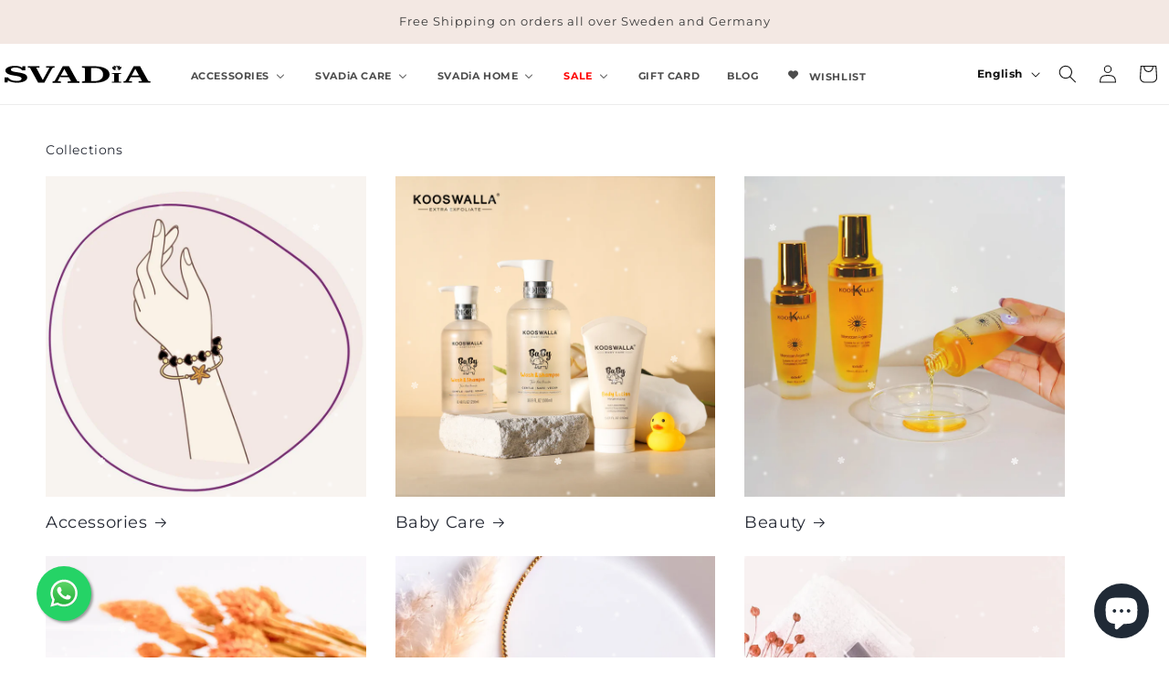

--- FILE ---
content_type: image/svg+xml
request_url: https://svadia.se/cdn/shop/files/SVADiA_Primary_Black_Logo.svg?v=1766667378&width=50
body_size: 4349
content:
<svg width="523" height="64" viewBox="0 0 523 64" fill="none" xmlns="http://www.w3.org/2000/svg">
<path d="M43.14 56.97C46.82 56.97 49.96 56.66 52.58 56.06C55.2 55.46 57.23 54.53 58.68 53.3C60.13 52.07 60.86 50.51 60.86 48.65C60.86 46.95 60.16 45.54 58.76 44.41C57.35 43.29 55.44 42.32 53.02 41.52C50.6 40.72 47.74 40.04 44.45 39.46C41.16 38.89 37.63 38.27 33.85 37.61C30.08 37.01 26.34 36.28 22.66 35.43C18.98 34.58 15.67 33.47 12.71 32.09C9.76 30.72 7.41 29.02 5.67 26.99C3.92 24.96 3.05 22.46 3.05 19.49C3.05 16.03 4.57 13.08 7.62 10.63C10.67 8.18 14.72 6.3 19.74 4.98C24.78 3.66 30.3 3 36.3 3C41.24 3 45.72 3.38 49.74 4.15C53.76 4.92 57.31 6.24 60.41 8.1C63.51 9.97 66.17 12.57 68.4 15.92L61.58 15.75L64.33 3.81H74.36V19.3H62.74C61.38 17.1 59.52 15.25 57.15 13.74C54.77 12.23 52.04 11.08 48.95 10.28C45.85 9.48 42.5 9.09 38.93 9.09C35.44 9.09 32.48 9.41 30.07 10.04C27.66 10.67 25.81 11.54 24.55 12.63C23.29 13.73 22.66 15.07 22.66 16.67C22.66 18.21 23.33 19.49 24.69 20.5C26.05 21.51 27.93 22.38 30.36 23.09C32.78 23.8 35.54 24.41 38.63 24.9C41.73 25.39 45.02 25.91 48.5 26.47C52.66 27.07 56.68 27.82 60.56 28.7C64.43 29.58 67.92 30.68 71.02 31.99C74.12 33.31 76.56 35 78.36 37.05C80.15 39.11 81.05 41.65 81.05 44.67C81.05 48.46 79.53 51.74 76.48 54.51C73.43 57.28 69.17 59.41 63.69 60.89C58.22 62.37 51.9 63.12 44.73 63.12C39.12 63.12 33.76 62.63 28.69 61.64C23.61 60.65 19.08 59.03 15.11 56.78C11.14 54.53 7.99 51.51 5.67 47.72L13.37 48.3L10.62 62.3H0V43.97H12.2C13.84 46.6 16.22 48.92 19.32 50.89C22.42 52.87 26.03 54.38 30.14 55.42C34.26 56.45 38.59 56.97 43.14 56.97Z" fill="black"></path>
<path d="M139.79 58.8604L135.92 55.2704L160.23 10.4704C160.23 10.1404 159.75 9.86035 158.78 9.63035C157.81 9.41035 156.62 9.24035 155.19 9.13035C153.76 9.02035 152.36 8.96035 150.98 8.96035H149.05V3.86035H179.16V8.96035H178.47C176.26 8.96035 174.53 9.18035 173.29 9.63035C172.05 10.0804 171.01 11.0504 170.18 12.5504L142.41 63.2104H120.17L91.5795 11.3004C91.0295 10.2404 90.1095 9.59035 88.8195 9.34035C87.5295 9.09035 85.8295 8.96035 83.7095 8.96035H83.0195V3.86035H125.01V8.96035H122.8C121.42 8.96035 119.99 8.99035 118.52 9.04035C117.05 9.10035 115.8 9.18035 114.79 9.29035C113.78 9.40035 113.27 9.57035 113.27 9.79035L139.79 58.8604Z" fill="black"></path>
<path d="M211.02 8.70961L214.89 12.3896L190.3 57.1096C190.3 57.3896 190.78 57.6496 191.75 57.8996C192.72 58.1496 193.94 58.3296 195.41 58.4396C196.88 58.5496 198.36 58.6096 199.83 58.6096H201.76V63.7096H171.65V58.6096H172.34C174.46 58.6096 176.14 58.3896 177.38 57.9396C178.62 57.4896 179.66 56.5196 180.49 55.0096L208.39 4.34961H230.63L259.5 56.2596C260.14 57.2596 261.11 57.8996 262.4 58.1796C263.69 58.4596 265.35 58.5996 267.37 58.5996H268.06V63.6996H225.79V58.5996H228C229.47 58.5996 230.97 58.5696 232.49 58.5196C234.01 58.4696 235.28 58.3696 236.29 58.2296C237.3 58.0896 237.81 57.9396 237.81 57.7696L211.02 8.70961ZM200.74 37.7996H239.97L240.11 43.6496H200.19L200.74 37.7996Z" fill="black"></path>
<path d="M276.66 9.44961V4.34961H322.38C330.3 4.34961 337.51 5.01961 344 6.35961C350.49 7.69961 356.13 9.62961 360.92 12.1696C365.71 14.7096 369.39 17.7996 371.97 21.4496C374.55 25.0996 375.84 29.2396 375.84 33.8596C375.84 38.4896 374.55 42.6196 371.97 46.2696C369.39 49.9196 365.71 53.0596 360.92 55.6696C356.13 58.2896 350.49 60.2796 344 61.6496C337.51 63.0196 330.3 63.6996 322.38 63.6996H276.66V58.5996H278.18C280.94 58.5996 283.2 58.3996 284.95 58.0096C286.7 57.6196 287.57 56.8096 287.57 55.5896V12.4596C287.57 11.3496 286.69 10.5696 284.95 10.1196C283.2 9.66961 280.94 9.44961 278.18 9.44961H276.66ZM321.83 10.4496H309.54V57.5896H321.83C326.43 57.5896 330.62 57.0596 334.4 55.9996C338.18 54.9396 341.42 53.3996 344.14 51.3596C346.85 49.3296 348.95 46.8296 350.43 43.8796C351.9 40.9296 352.64 37.5796 352.64 33.8496C352.64 30.1196 351.9 26.7896 350.43 23.8596C348.96 20.9296 346.86 18.4796 344.14 16.4996C341.42 14.5196 338.18 13.0196 334.4 11.9896C330.62 10.9696 326.43 10.4496 321.83 10.4496Z" fill="black"></path>
<path d="M392.39 58.2603V33.2703C392.39 32.5603 391.71 32.0903 390.35 31.8603C388.99 31.6303 387.27 31.5203 385.19 31.5203H384.15V28.5703H417.19V31.5203H416.15C414.07 31.5203 412.35 31.6303 410.99 31.8603C409.63 32.0903 408.95 32.5603 408.95 33.2703V58.2503C408.95 58.9603 409.63 59.4303 410.99 59.6603C412.35 59.8903 414.07 60.0003 416.15 60.0003H417.19V62.9503H384.15V60.0003H385.19C387.27 60.0003 388.99 59.8903 390.35 59.6603C391.71 59.4403 392.39 58.9603 392.39 58.2603Z" fill="black"></path>
<path d="M465.01 8.20961L468.88 11.8896L444.29 56.6096C444.29 56.8896 444.77 57.1496 445.74 57.3996C446.71 57.6496 447.93 57.8296 449.4 57.9396C450.87 58.0496 452.35 58.1096 453.82 58.1096H455.75V63.2096H425.64V58.1096H426.33C428.45 58.1096 430.13 57.8896 431.37 57.4396C432.61 56.9896 433.65 56.0196 434.48 54.5096L462.38 3.84961H484.62L513.49 55.7596C514.13 56.7596 515.1 57.3996 516.39 57.6796C517.68 57.9596 519.34 58.0996 521.36 58.0996H522.05V63.1996H479.78V58.0996H481.99C483.46 58.0996 484.96 58.0696 486.48 58.0196C488 57.9696 489.26 57.8696 490.28 57.7296C491.29 57.5896 491.8 57.4396 491.8 57.2696L465.01 8.20961ZM448.3 37.7996H487.53L487.67 43.6496H447.75L448.3 37.7996Z" fill="black"></path>
<mask id="mask0_14830_2139" style="mask-type:luminance" maskUnits="userSpaceOnUse" x="384" y="0" width="35" height="21">
<path d="M419 0H384V20.9998H419V0Z" fill="white"></path>
</mask>
<g mask="url(#mask0_14830_2139)">
<mask id="mask1_14830_2139" style="mask-type:luminance" maskUnits="userSpaceOnUse" x="384" y="0" width="35" height="21">
<path d="M419 0H384V20.9998H419V0Z" fill="white"></path>
</mask>
<g mask="url(#mask1_14830_2139)">
<path d="M409.3 17.4741C409.3 19.1404 405.847 20.4863 401.589 20.4863C397.331 20.4863 393.879 19.1404 393.879 17.4741C393.879 15.8078 397.331 14.4619 401.589 14.4619C405.847 14.4619 409.3 15.8078 409.3 17.4741Z" fill="white"></path>
</g>
<mask id="mask2_14830_2139" style="mask-type:luminance" maskUnits="userSpaceOnUse" x="384" y="0" width="35" height="21">
<path d="M419 0H384V20.9998H419V0Z" fill="white"></path>
</mask>
<g mask="url(#mask2_14830_2139)">
<path d="M401.581 20.4863C405.84 20.4863 409.292 19.1377 409.292 17.4741C409.292 15.8105 405.84 14.4619 401.581 14.4619C397.323 14.4619 393.871 15.8105 393.871 17.4741C393.871 19.1377 397.323 20.4863 401.581 20.4863Z" stroke="white" stroke-width="0.0441" stroke-miterlimit="10"></path>
</g>
<mask id="mask3_14830_2139" style="mask-type:luminance" maskUnits="userSpaceOnUse" x="384" y="0" width="35" height="21">
<path d="M419 0H384V20.9998H419V0Z" fill="white"></path>
</mask>
<g mask="url(#mask3_14830_2139)">
<path d="M408.879 14.2061H408.861C408.87 14.2167 408.879 14.2167 408.879 14.2167V14.2061Z" fill="black"></path>
</g>
<mask id="mask4_14830_2139" style="mask-type:luminance" maskUnits="userSpaceOnUse" x="384" y="0" width="35" height="21">
<path d="M419 0H384V20.9998H419V0Z" fill="white"></path>
</mask>
<g mask="url(#mask4_14830_2139)">
<path d="M401.471 0.330078C394.715 5.7456 394.715 14.5365 401.471 19.952V19.9627C408.216 14.5472 408.216 5.75628 401.471 0.330078Z" fill="black"></path>
</g>
<mask id="mask5_14830_2139" style="mask-type:luminance" maskUnits="userSpaceOnUse" x="384" y="0" width="35" height="21">
<path d="M419 0H384V20.9998H419V0Z" fill="white"></path>
</mask>
<g mask="url(#mask5_14830_2139)">
<path d="M401.471 0.330078C394.715 5.7456 394.715 14.5365 401.471 19.952V19.9627C408.216 14.5472 408.216 5.75628 401.471 0.330078Z" stroke="white" stroke-width="0.1323" stroke-miterlimit="10"></path>
</g>
<mask id="mask6_14830_2139" style="mask-type:luminance" maskUnits="userSpaceOnUse" x="384" y="0" width="35" height="21">
<path d="M419 0H384V20.9998H419V0Z" fill="white"></path>
</mask>
<g mask="url(#mask6_14830_2139)">
<path d="M391.659 2.00781C388.177 9.19646 392.574 17.3037 401.479 20.113C404.941 12.9243 400.543 4.81705 391.659 2.00781Z" fill="black"></path>
</g>
<mask id="mask7_14830_2139" style="mask-type:luminance" maskUnits="userSpaceOnUse" x="384" y="0" width="35" height="21">
<path d="M419 0H384V20.9998H419V0Z" fill="white"></path>
</mask>
<g mask="url(#mask7_14830_2139)">
<path d="M391.659 2.00781C388.177 9.19646 392.574 17.3037 401.479 20.113C404.941 12.9243 400.543 4.81705 391.659 2.00781Z" stroke="white" stroke-width="0.1323" stroke-miterlimit="10"></path>
</g>
<mask id="mask8_14830_2139" style="mask-type:luminance" maskUnits="userSpaceOnUse" x="384" y="0" width="35" height="21">
<path d="M419 0H384V20.9998H419V0Z" fill="white"></path>
</mask>
<g mask="url(#mask8_14830_2139)">
<path d="M391.76 17.122C391.76 17.1327 391.769 17.1327 391.769 17.1327C391.779 17.122 391.779 17.122 391.789 17.1113C391.779 17.122 391.769 17.122 391.76 17.122Z" fill="black"></path>
</g>
<mask id="mask9_14830_2139" style="mask-type:luminance" maskUnits="userSpaceOnUse" x="384" y="0" width="35" height="21">
<path d="M419 0H384V20.9998H419V0Z" fill="white"></path>
</mask>
<g mask="url(#mask9_14830_2139)">
<path d="M397.571 12.3164C397.58 12.3271 397.59 12.3271 397.59 12.3271C397.58 12.3271 397.571 12.3378 397.571 12.3378C397.561 12.3164 397.571 12.3164 397.571 12.3164Z" fill="black"></path>
</g>
<mask id="mask10_14830_2139" style="mask-type:luminance" maskUnits="userSpaceOnUse" x="384" y="0" width="35" height="21">
<path d="M419 0H384V20.9998H419V0Z" fill="white"></path>
</mask>
<g mask="url(#mask10_14830_2139)">
<path d="M411.249 2.00781C414.721 9.19646 410.323 17.3037 401.429 20.113C397.957 12.9243 402.354 4.81705 411.249 2.00781Z" fill="black"></path>
</g>
<mask id="mask11_14830_2139" style="mask-type:luminance" maskUnits="userSpaceOnUse" x="384" y="0" width="35" height="21">
<path d="M419 0H384V20.9998H419V0Z" fill="white"></path>
</mask>
<g mask="url(#mask11_14830_2139)">
<path d="M411.249 2.00781C414.721 9.19646 410.323 17.3037 401.429 20.113C397.957 12.9243 402.354 4.81705 411.249 2.00781Z" stroke="white" stroke-width="0.1323" stroke-miterlimit="10"></path>
</g>
<mask id="mask12_14830_2139" style="mask-type:luminance" maskUnits="userSpaceOnUse" x="384" y="0" width="35" height="21">
<path d="M419 0H384V20.9998H419V0Z" fill="white"></path>
</mask>
<g mask="url(#mask12_14830_2139)">
<path d="M411.131 17.122C411.131 17.1327 411.121 17.1327 411.121 17.1327C411.111 17.122 411.111 17.122 411.102 17.1113C411.121 17.122 411.121 17.122 411.131 17.122Z" fill="black"></path>
</g>
<mask id="mask13_14830_2139" style="mask-type:luminance" maskUnits="userSpaceOnUse" x="384" y="0" width="35" height="21">
<path d="M419 0H384V20.9998H419V0Z" fill="white"></path>
</mask>
<g mask="url(#mask13_14830_2139)">
<path d="M401.558 11.707C401.549 11.7177 401.549 11.7177 401.539 11.7284H401.568C401.568 11.707 401.568 11.707 401.558 11.707Z" fill="black"></path>
</g>
<mask id="mask14_14830_2139" style="mask-type:luminance" maskUnits="userSpaceOnUse" x="384" y="0" width="35" height="21">
<path d="M419 0H384V20.9998H419V0Z" fill="white"></path>
</mask>
<g mask="url(#mask14_14830_2139)">
<path d="M384.19 6.12109C384.18 13.8438 391.921 20.1032 401.472 20.1032L401.482 20.1139C401.472 12.3805 393.741 6.12109 384.19 6.12109Z" fill="black"></path>
</g>
<mask id="mask15_14830_2139" style="mask-type:luminance" maskUnits="userSpaceOnUse" x="384" y="0" width="35" height="21">
<path d="M419 0H384V20.9998H419V0Z" fill="white"></path>
</mask>
<g mask="url(#mask15_14830_2139)">
<path d="M384.269 6.12031C384.259 13.8644 392.039 20.0169 401.54 20.0597L401.41 20.1024C401.371 19.1945 401.241 18.2865 401.002 17.4C399.978 13.4585 396.774 9.95497 392.427 8.01093C392.307 7.94684 391.999 7.82935 391.869 7.77594C391.77 7.73321 391.601 7.65844 391.491 7.6264C391.322 7.56231 390.994 7.43413 390.825 7.38072C390.427 7.25255 389.959 7.09232 389.551 6.98551C387.83 6.50484 386.01 6.24848 384.189 6.19508V6.0669C387.104 5.99213 390.059 6.57961 392.626 7.71185C398.157 10.1045 401.759 15.0394 401.55 20.1131V20.2626L401.42 20.1558C394.755 20.2733 387.979 16.695 385.423 11.5038C384.547 9.80542 384.109 7.96821 384.109 6.13099L384.269 6.12031Z" fill="white"></path>
</g>
<mask id="mask16_14830_2139" style="mask-type:luminance" maskUnits="userSpaceOnUse" x="384" y="0" width="35" height="21">
<path d="M419 0H384V20.9998H419V0Z" fill="white"></path>
</mask>
<g mask="url(#mask16_14830_2139)">
<path d="M401.41 11.707C401.42 11.7177 401.42 11.7177 401.429 11.7284H401.4C401.4 11.707 401.41 11.707 401.41 11.707Z" fill="black"></path>
</g>
<mask id="mask17_14830_2139" style="mask-type:luminance" maskUnits="userSpaceOnUse" x="384" y="0" width="35" height="21">
<path d="M419 0H384V20.9998H419V0Z" fill="white"></path>
</mask>
<g mask="url(#mask17_14830_2139)">
<path d="M418.781 6.12109C418.791 13.8438 411.051 20.1032 401.5 20.1032L401.49 20.1139C401.49 12.3805 409.23 6.12109 418.781 6.12109Z" fill="black"></path>
</g>
<mask id="mask18_14830_2139" style="mask-type:luminance" maskUnits="userSpaceOnUse" x="384" y="0" width="35" height="21">
<path d="M419 0H384V20.9998H419V0Z" fill="white"></path>
</mask>
<g mask="url(#mask18_14830_2139)">
<path d="M418.85 6.12078C418.94 13.7794 410.961 20.231 401.49 20.1669L401.54 20.1456L401.53 20.1563L401.4 20.2631C401.341 18.3725 401.748 16.4711 402.634 14.7087C404.076 11.814 406.763 9.32523 410.135 7.79777C412.742 6.60144 415.776 5.98192 418.761 6.06737V6.18486C418.164 6.20623 417.448 6.24895 416.871 6.31304C416.552 6.35577 416.144 6.39849 415.836 6.4519C413.777 6.76167 411.787 7.38119 409.986 8.25707C405.887 10.2332 402.902 13.6192 401.937 17.4004C401.699 18.287 401.579 19.1949 401.559 20.1135L401.43 20.0708C408.394 20.0174 414.722 16.7061 417.388 11.4615C418.254 9.77385 418.691 7.95799 418.691 6.13146L418.85 6.12078Z" fill="white"></path>
</g>
<mask id="mask19_14830_2139" style="mask-type:luminance" maskUnits="userSpaceOnUse" x="384" y="0" width="35" height="21">
<path d="M419 0H384V20.9998H419V0Z" fill="white"></path>
</mask>
<g mask="url(#mask19_14830_2139)">
<path d="M401.41 18.8105C401.52 18.7891 401.619 18.7784 401.729 18.7571C403.987 19.0348 406.116 19.2377 406.116 19.2377C406.216 19.0241 405.449 18.5648 404.315 18.2978C405.221 18.1269 405.977 17.9453 406.405 17.8064C407.429 17.4646 408.852 17.2083 408.394 16.0547C408.255 15.7235 407.996 15.5419 407.688 15.4565M407.688 15.4565L409.887 14.3029L409.598 14.1747L408.792 14.4417L408.504 13.9931L408.185 13.9824L408.096 13.897L407.439 14.0465L407.399 14.4417L406.056 12.9784C405.688 12.2627 405.639 9.03691 404.753 8.68442C404.126 8.42806 403.191 8.4067 403.191 8.4067V8.39602C402.823 8.36397 402.465 8.35329 402.156 8.35329C402.137 8.32125 401.967 8.07557 402.107 7.57354C402.326 7.424 402.534 7.18901 402.694 6.86856C402.733 6.78311 402.783 6.6763 402.813 6.58016C402.962 6.59084 403.052 6.53744 403.121 6.14222C403.191 5.73632 403.092 5.67223 402.952 5.64019C402.982 5.65087 403.002 5.65087 403.002 5.65087V5.5761C402.952 4.49727 402.674 3.97388 402.097 3.78161C402.097 3.76025 402.107 3.74956 402.107 3.7282C402.097 3.45048 401.699 3.24753 401.221 3.25822C400.744 3.2689 400.356 3.49321 400.366 3.77093C400.366 3.79229 400.366 3.80297 400.376 3.82433C399.818 4.04865 399.56 4.58272 399.59 5.66155V5.73632H399.6C399.49 5.77905 399.42 5.87518 399.5 6.22767C399.6 6.62289 399.699 6.66561 399.838 6.65493C399.878 6.76175 399.928 6.85788 399.978 6.94333C400.157 7.2531 400.386 7.46673 400.604 7.61627C400.783 8.10762 400.624 8.36397 400.604 8.39602C400.296 8.4067 399.928 8.42806 399.58 8.48147C399.56 8.48147 398.644 8.53488 398.038 8.82328C397.182 9.21849 397.341 12.4336 397.023 13.1706L395.779 14.6874L395.71 14.2922L395.043 14.1747L394.963 14.2602L394.645 14.2815L394.386 14.7408L393.571 14.5058L393.292 14.6447L395.56 15.7128C395.252 15.809 395.013 16.0012 394.894 16.3431C394.506 17.5073 395.948 17.6996 396.993 18.0094C397.441 18.1375 398.207 18.2764 399.112 18.4153C397.988 18.7357 397.262 19.2271 397.371 19.43C397.371 19.43 399.291 19.1523 401.41 18.8105M407.986 14.1427L408.315 14.2388L408.434 14.5379L408.046 14.6661L407.807 14.2281L407.986 14.1427ZM394.824 14.5165L395.142 14.4097L395.322 14.4845L395.113 14.9331L394.715 14.8263L394.824 14.5165ZM395.57 15.7022L398.286 13.3416C398.465 12.8822 398.515 12.3268 398.585 11.6218C398.764 10.8955 398.714 10.3614 398.933 10.2973C398.893 10.5644 398.873 10.8314 398.923 11.045C399.122 11.8889 399.45 13.1172 398.983 16.3537C398.495 16.1401 398.117 15.9799 397.988 15.9478C397.421 15.7876 396.306 15.4779 395.57 15.7022ZM405.251 15.7983C405.121 15.841 404.763 16.0119 404.285 16.2469C403.609 13.0318 403.858 11.7927 403.997 10.9382C404.037 10.7139 404.007 10.4682 403.947 10.1905C404.166 10.2332 404.146 10.778 404.385 11.4937C404.504 12.1986 404.594 12.7541 404.793 13.2027L407.658 15.4351C406.902 15.2535 405.818 15.606 405.251 15.7983Z" fill="white"></path>
</g>
<mask id="mask20_14830_2139" style="mask-type:luminance" maskUnits="userSpaceOnUse" x="384" y="0" width="35" height="21">
<path d="M419 0H384V20.9998H419V0Z" fill="white"></path>
</mask>
<g mask="url(#mask20_14830_2139)">
<path d="M401.41 18.8105C401.52 18.7891 401.619 18.7784 401.729 18.7571C403.987 19.0348 406.116 19.2377 406.116 19.2377C406.216 19.0241 405.449 18.5648 404.315 18.2978C405.221 18.1269 405.977 17.9453 406.405 17.8064C407.429 17.4646 408.852 17.2083 408.394 16.0547C408.255 15.7235 407.996 15.5419 407.688 15.4565M407.688 15.4565L409.887 14.3029L409.598 14.1747L408.792 14.4417L408.504 13.9931L408.185 13.9824L408.096 13.897L407.439 14.0465L407.399 14.4417L406.056 12.9784C405.688 12.2627 405.639 9.03691 404.753 8.68442C404.126 8.42806 403.191 8.4067 403.191 8.4067V8.39602C402.823 8.36397 402.465 8.35329 402.156 8.35329C402.137 8.32125 401.967 8.07557 402.107 7.57354C402.326 7.424 402.534 7.18901 402.694 6.86856C402.733 6.78311 402.783 6.6763 402.813 6.58016C402.962 6.59084 403.052 6.53744 403.121 6.14222C403.191 5.73632 403.092 5.67223 402.952 5.64019C402.982 5.65087 403.002 5.65087 403.002 5.65087V5.5761C402.952 4.49727 402.674 3.97388 402.097 3.78161C402.097 3.76025 402.107 3.74956 402.107 3.7282C402.097 3.45048 401.699 3.24753 401.221 3.25822C400.744 3.2689 400.356 3.49321 400.366 3.77093C400.366 3.79229 400.366 3.80297 400.376 3.82433C399.818 4.04865 399.56 4.58272 399.59 5.66155V5.73632H399.6C399.49 5.77905 399.42 5.87518 399.5 6.22767C399.6 6.62289 399.699 6.66561 399.838 6.65493C399.878 6.76175 399.928 6.85788 399.978 6.94333C400.157 7.2531 400.386 7.46673 400.604 7.61627C400.783 8.10762 400.624 8.36397 400.604 8.39602C400.296 8.4067 399.928 8.42806 399.58 8.48147C399.56 8.48147 398.644 8.53488 398.038 8.82328C397.182 9.21849 397.341 12.4336 397.023 13.1706L395.779 14.6874L395.71 14.2922L395.043 14.1747L394.963 14.2602L394.645 14.2815L394.386 14.7408L393.571 14.5058L393.292 14.6447L395.56 15.7128C395.252 15.809 395.013 16.0012 394.894 16.3431C394.506 17.5073 395.948 17.6996 396.993 18.0094C397.441 18.1375 398.207 18.2764 399.112 18.4153C397.988 18.7357 397.262 19.2271 397.371 19.43C397.371 19.43 399.291 19.1523 401.41 18.8105M407.986 14.1427L408.315 14.2388L408.434 14.5379L408.046 14.6661L407.807 14.2281L407.986 14.1427ZM394.824 14.5165L395.142 14.4097L395.322 14.4845L395.113 14.9331L394.715 14.8263L394.824 14.5165ZM395.57 15.7022L398.286 13.3416C398.465 12.8822 398.515 12.3268 398.585 11.6218C398.764 10.8955 398.714 10.3614 398.933 10.2973C398.893 10.5644 398.873 10.8314 398.923 11.045C399.122 11.8889 399.45 13.1172 398.983 16.3537C398.495 16.1401 398.117 15.9799 397.988 15.9478C397.421 15.7876 396.306 15.4779 395.57 15.7022ZM405.251 15.7983C405.121 15.841 404.763 16.0119 404.285 16.2469C403.609 13.0318 403.858 11.7927 403.997 10.9382C404.037 10.7139 404.007 10.4682 403.947 10.1905C404.166 10.2332 404.146 10.778 404.385 11.4937C404.504 12.1986 404.594 12.7541 404.793 13.2027L407.658 15.4351C406.902 15.2535 405.818 15.606 405.251 15.7983Z" stroke="black" stroke-width="0.0441" stroke-miterlimit="10"></path>
</g>
</g>
<mask id="mask21_14830_2139" style="mask-type:luminance" maskUnits="userSpaceOnUse" x="384" y="0" width="35" height="21">
<path d="M419 0H384V20.9998H419V0Z" fill="white"></path>
</mask>
<g mask="url(#mask21_14830_2139)">
<mask id="mask22_14830_2139" style="mask-type:luminance" maskUnits="userSpaceOnUse" x="401" y="9" width="2" height="2">
<path d="M402.047 9.63477H401.51V10.062H402.047V9.63477Z" fill="white"></path>
</mask>
<g mask="url(#mask22_14830_2139)">
<path d="M401.568 9.81635L401.807 9.63477L402.036 9.82703L401.807 10.0086L401.568 9.81635Z" fill="black"></path>
</g>
</g>
<mask id="mask23_14830_2139" style="mask-type:luminance" maskUnits="userSpaceOnUse" x="384" y="0" width="35" height="21">
<path d="M419 0H384V20.9998H419V0Z" fill="white"></path>
</mask>
<g mask="url(#mask23_14830_2139)">
<mask id="mask24_14830_2139" style="mask-type:luminance" maskUnits="userSpaceOnUse" x="384" y="0" width="35" height="21">
<path d="M419 0H384V20.9998H419V0Z" fill="white"></path>
</mask>
<g mask="url(#mask24_14830_2139)">
<path d="M402.347 10.0099L402.526 10.2022C402.526 10.2022 402.248 10.4372 401.76 10.4051C401.273 10.3624 401.253 9.86035 401.253 9.86035C401.412 10.0206 401.581 10.1167 401.76 10.1488C401.949 10.1701 402.138 10.1274 402.347 10.0099Z" fill="black"></path>
</g>
</g>
<mask id="mask25_14830_2139" style="mask-type:luminance" maskUnits="userSpaceOnUse" x="384" y="0" width="35" height="21">
<path d="M419 0H384V20.9998H419V0Z" fill="white"></path>
</mask>
<g mask="url(#mask25_14830_2139)">
<mask id="mask26_14830_2139" style="mask-type:luminance" maskUnits="userSpaceOnUse" x="399" y="10" width="5" height="3">
<path d="M403.151 10.0547H399.828V12.4901H403.151V10.0547Z" fill="white"></path>
</mask>
<g mask="url(#mask26_14830_2139)">
<path d="M403.152 11.3568C403.152 11.6559 403.042 12.1045 402.615 12.1152C402.177 12.1366 401.958 11.9016 401.998 11.5384C401.998 11.5384 402.147 11.7948 402.416 11.8054C402.674 11.8161 402.843 11.6986 402.913 11.3889C402.983 11.0791 402.843 10.7586 402.575 10.748C402.306 10.7373 402.316 11.1005 402.077 11.1966C401.829 11.2927 401.51 11.2286 401.51 11.2286C401.51 11.2286 401.769 11.5064 401.749 11.7841C401.729 12.0618 401.411 12.4997 400.824 12.4997C400.237 12.4997 399.829 11.955 399.889 11.3675C399.978 11.8588 400.306 12.19 400.774 12.1472C401.232 12.1152 401.371 11.8482 401.371 11.6666C401.371 11.485 401.182 11.282 400.953 11.2286C400.724 11.1752 400.486 11.3034 400.486 11.3034L400.446 10.9723C400.446 10.9723 400.883 11.0364 401.063 10.8655C401.242 10.6946 400.983 10.5237 400.714 10.5237C400.446 10.5237 400.197 10.7159 400.197 10.7159L399.988 10.3848C399.988 10.3848 400.356 10.0216 400.834 10.1178C401.311 10.2139 401.401 10.4596 401.371 10.6732C401.341 10.8868 401.082 11.015 401.082 11.015C401.082 11.015 401.271 11.1539 401.56 11.0684C401.849 10.983 402.008 10.4809 402.515 10.513C403.023 10.5237 403.152 11.0577 403.152 11.3568Z" fill="black"></path>
</g>
</g>
<mask id="mask27_14830_2139" style="mask-type:luminance" maskUnits="userSpaceOnUse" x="384" y="0" width="35" height="21">
<path d="M419 0H384V20.9998H419V0Z" fill="white"></path>
</mask>
<g mask="url(#mask27_14830_2139)">
<mask id="mask28_14830_2139" style="mask-type:luminance" maskUnits="userSpaceOnUse" x="384" y="0" width="35" height="21">
<path d="M419 0H384V20.9998H419V0Z" fill="white"></path>
</mask>
<g mask="url(#mask28_14830_2139)">
<path d="M402.006 19.708L401.478 19.9964L400.961 19.708V19.1312L401.478 18.8535L402.006 19.1312V19.708Z" fill="black"></path>
</g>
<mask id="mask29_14830_2139" style="mask-type:luminance" maskUnits="userSpaceOnUse" x="384" y="0" width="35" height="21">
<path d="M419 0H384V20.9998H419V0Z" fill="white"></path>
</mask>
<g mask="url(#mask29_14830_2139)">
<path d="M402.006 19.708L401.478 19.9964L400.961 19.708V19.1312L401.478 18.8535L402.006 19.1312V19.708Z" stroke="black" stroke-width="0.0441" stroke-miterlimit="10"></path>
</g>
<mask id="mask30_14830_2139" style="mask-type:luminance" maskUnits="userSpaceOnUse" x="384" y="0" width="35" height="21">
<path d="M419 0H384V20.9998H419V0Z" fill="white"></path>
</mask>
<g mask="url(#mask30_14830_2139)">
<path d="M400.874 19.0986C400.874 19.2588 401.242 19.387 401.69 19.387C402.138 19.387 402.506 19.2588 402.506 19.0986C402.506 18.9384 402.138 18.8102 401.69 18.8102C401.242 18.7995 400.874 18.9277 400.874 19.0986Z" fill="black"></path>
</g>
<mask id="mask31_14830_2139" style="mask-type:luminance" maskUnits="userSpaceOnUse" x="384" y="0" width="35" height="21">
<path d="M419 0H384V20.9998H419V0Z" fill="white"></path>
</mask>
<g mask="url(#mask31_14830_2139)">
<path d="M400.874 19.0986C400.874 19.2588 401.242 19.387 401.69 19.387C402.138 19.387 402.506 19.2588 402.506 19.0986C402.506 18.9384 402.138 18.8102 401.69 18.8102C401.242 18.7995 400.874 18.9277 400.874 19.0986Z" stroke="black" stroke-width="0.0441" stroke-miterlimit="10"></path>
</g>
<mask id="mask32_14830_2139" style="mask-type:luminance" maskUnits="userSpaceOnUse" x="384" y="0" width="35" height="21">
<path d="M419 0H384V20.9998H419V0Z" fill="white"></path>
</mask>
<g mask="url(#mask32_14830_2139)">
<path d="M400.693 19.7288C400.693 19.8891 401.061 20.0172 401.509 20.0172C401.957 20.0172 402.325 19.8891 402.325 19.7288C402.325 19.5686 401.957 19.4404 401.509 19.4404C401.061 19.4404 400.693 19.5686 400.693 19.7288Z" fill="black"></path>
</g>
<mask id="mask33_14830_2139" style="mask-type:luminance" maskUnits="userSpaceOnUse" x="384" y="0" width="35" height="21">
<path d="M419 0H384V20.9998H419V0Z" fill="white"></path>
</mask>
<g mask="url(#mask33_14830_2139)">
<path d="M400.693 19.7288C400.693 19.8891 401.061 20.0172 401.509 20.0172C401.957 20.0172 402.325 19.8891 402.325 19.7288C402.325 19.5686 401.957 19.4404 401.509 19.4404C401.061 19.4404 400.693 19.5686 400.693 19.7288Z" stroke="black" stroke-width="0.0441" stroke-miterlimit="10"></path>
</g>
<mask id="mask34_14830_2139" style="mask-type:luminance" maskUnits="userSpaceOnUse" x="384" y="0" width="35" height="21">
<path d="M419 0H384V20.9998H419V0Z" fill="white"></path>
</mask>
<g mask="url(#mask34_14830_2139)">
<path d="M400.774 19.8023C400.774 19.9305 401.093 20.048 401.491 20.048C401.889 20.048 402.207 19.9412 402.207 19.8023C402.207 19.6635 401.889 19.5566 401.491 19.5566C401.093 19.5566 400.774 19.6635 400.774 19.8023Z" fill="black"></path>
</g>
<mask id="mask35_14830_2139" style="mask-type:luminance" maskUnits="userSpaceOnUse" x="384" y="0" width="35" height="21">
<path d="M419 0H384V20.9998H419V0Z" fill="white"></path>
</mask>
<g mask="url(#mask35_14830_2139)">
<path d="M401.491 20.048C401.886 20.048 402.207 19.938 402.207 19.8023C402.207 19.6666 401.886 19.5566 401.491 19.5566C401.095 19.5566 400.774 19.6666 400.774 19.8023C400.774 19.938 401.095 20.048 401.491 20.048Z" stroke="black" stroke-width="0.0441" stroke-miterlimit="10"></path>
</g>
</g>
</svg>
